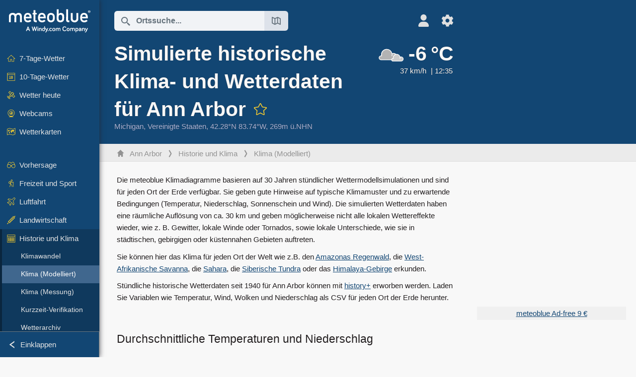

--- FILE ---
content_type: text/html; charset=UTF-8
request_url: https://www.meteoblue.com/de/wetter/historyclimate/climatemodelled/ann-arbor_vereinigte-staaten_4984247
body_size: 15548
content:


<!DOCTYPE html>
<html lang="de">

    
    <head prefix="og: http://ogp.me/ns# fb: http://opg.me/ns/fb# place: http://ogp.me/ns/place#">
    

<script>
window.dataLayer = window.dataLayer || [];

/* https://developers.google.com/tag-platform/tag-manager/datalayer */
dataLayer.push({
  'pagePath': '/weather/historyclimate/climatemodelled',
  'visitorType': 'visitor',
  'language': 'de'
});
// https://developers.google.com/tag-platform/gtagjs/configure
function gtag(){dataLayer.push(arguments)};

// Disabled, since it possibly breaks Google Analytics tracking - 2025-11-17
// gtag('consent', 'default', {
//     'ad_storage': 'denied',
//     'analytics_storage': 'denied',
//     'ad_user_data': 'denied',
//     'ad_personalization': 'denied',
//     'wait_for_update': 500,
// });
</script>
<!-- Google Tag Manager -->
<script>(function(w,d,s,l,i){w[l]=w[l]||[];w[l].push({'gtm.start':
new Date().getTime(),event:'gtm.js'});var f=d.getElementsByTagName(s)[0],
j=d.createElement(s),dl=l!='dataLayer'?'&l='+l:'';j.async=true;j.src=
'https://www.googletagmanager.com/gtm.js?id='+i+dl;f.parentNode.insertBefore(j,f);
})(window,document,'script','dataLayer','GTM-NCD5HRF');</script>
<!-- End Google Tag Manager -->
<script>
// foreach experienceImpressions
  dataLayer.push({"event": "experience_impression",
    "experiment_id": "mgb_locationSearchUrl",
    "variation_id": "https://locationsearch.meteoblue.com"
  });
</script>


    <meta http-equiv="X-UA-Compatible" content="IE=edge">
    <meta http-equiv="Content-Type" content="text/html;charset=UTF-8">
    
        <meta name="viewport" content="width=device-width, initial-scale=1.0">

            <meta name="description" content="Greifen Sie auf historische Wetterdaten für Ann Arbor zu. ✓ Klimadiagramme ✓ Stündliche Simulationen ✓ Hohe Auflösung">
    
    
    <link rel="stylesheet" type="text/css" href="https://static.meteoblue.com/build/website.744/styles/main.css" />
<link rel="stylesheet" type="text/css" href="https://static.meteoblue.com/build/website.744/styles/print.css" media="print" />

    
    <link rel="shortcut icon" href="/favicon.ico">

    
    <meta name="image" content="https://static.meteoblue.com/assets/images/logo/meteoblue_tile_large.png">


<meta property="og:title" content="Simulierte historische Klima- und Wetterdaten für Ann Arbor - meteoblue">
<meta property="og:type" content="website">
<meta property="og:image" content="https://static.meteoblue.com/assets/images/logo/meteoblue_tile_large.png">
<meta property="og:url" content="https://www.meteoblue.com/de/wetter/historyclimate/climatemodelled/ann-arbor_vereinigte-staaten_4984247">
<meta property="og:description"
      content="Greifen Sie auf historische Wetterdaten für Ann Arbor zu. ✓ Klimadiagramme ✓ Stündliche Simulationen ✓ Hohe Auflösung">
<meta property="og:site_name" content="meteoblue">
<meta property="og:locale" content="de_DE">
    <meta property="place:location:latitude" content="42.2776">
    <meta property="place:location:longitude" content="-83.7409">
    <meta property="place:location:altitude" content="269">


    <meta name="twitter:card" content="summary_large_image">
    <meta name="twitter:image" content="https://static.meteoblue.com/assets/images/logo/meteoblue_tile_large.png">
<meta name="twitter:site" content="@meteoblue">
<meta name="twitter:creator" content="@meteoblue">
<meta name="twitter:title"   content="Simulierte historische Klima- und Wetterdaten für Ann Arbor - meteoblue">
<meta name="twitter:description"
      content="Greifen Sie auf historische Wetterdaten für Ann Arbor zu. ✓ Klimadiagramme ✓ Stündliche Simulationen ✓ Hohe Auflösung">

<meta name="twitter:app:name:iphone" content="meteoblue">
<meta name="twitter:app:id:iphone" content="994459137">



    <link rel="alternate" hreflang="ar" href="https://www.meteoblue.com/ar/weather/historyclimate/climatemodelled/%d8%a2%d9%86-%d8%a2%d8%b1%d8%a8%d8%b1_%d8%a7%d9%84%d9%88%d9%84%d8%a7%d9%8a%d8%a7%d8%aa-%d8%a7%d9%84%d9%85%d8%aa%d8%ad%d8%af%d8%a9-%d8%a7%d9%84%d8%a3%d9%85%d8%b1%d9%8a%d9%83%d9%8a%d8%a9_4984247"/>
    <link rel="alternate" hreflang="bg" href="https://www.meteoblue.com/bg/%D0%B2%D1%80%D0%B5%D0%BC%D0%B5%D1%82%D0%BE/historyclimate/climatemodelled/%d0%90%d0%bd-%d0%90%d1%80%d0%b1%d1%8a%d1%80_%d0%a1%d0%90%d0%a9_4984247"/>
    <link rel="alternate" hreflang="cs" href="https://www.meteoblue.com/cs/po%C4%8Das%C3%AD/historyclimate/climatemodelled/ann-arbor_spojen%c3%a9-st%c3%a1ty-americk%c3%a9_4984247"/>
    <link rel="alternate" hreflang="de" href="https://www.meteoblue.com/de/wetter/historyclimate/climatemodelled/ann-arbor_vereinigte-staaten_4984247"/>
    <link rel="alternate" hreflang="el" href="https://www.meteoblue.com/el/%CE%BA%CE%B1%CE%B9%CF%81%CF%8C%CF%82/historyclimate/climatemodelled/%ce%91%ce%bd%ce%bd-%ce%86%cf%81%ce%bc%cf%80%ce%bf%cf%81_%ce%97%ce%a0%ce%91_4984247"/>
    <link rel="alternate" hreflang="en" href="https://www.meteoblue.com/en/weather/historyclimate/climatemodelled/ann-arbor_united-states_4984247"/>
    <link rel="alternate" hreflang="es" href="https://www.meteoblue.com/es/tiempo/historyclimate/climatemodelled/ann-arbor_estados-unidos_4984247"/>
    <link rel="alternate" hreflang="fr" href="https://www.meteoblue.com/fr/meteo/historyclimate/climatemodelled/ann-arbor_%c3%89tats-unis_4984247"/>
    <link rel="alternate" hreflang="hr" href="https://www.meteoblue.com/hr/weather/historyclimate/climatemodelled/ann-arbor_united-states_4984247"/>
    <link rel="alternate" hreflang="hu" href="https://www.meteoblue.com/hu/id%C5%91j%C3%A1r%C3%A1s/historyclimate/climatemodelled/ann-arbor_usa_4984247"/>
    <link rel="alternate" hreflang="it" href="https://www.meteoblue.com/it/tempo/historyclimate/climatemodelled/ann-arbor_stati-uniti_4984247"/>
    <link rel="alternate" hreflang="ka" href="https://www.meteoblue.com/ka/%E1%83%90%E1%83%9B%E1%83%98%E1%83%9C%E1%83%93%E1%83%98/historyclimate/climatemodelled/ann-arbor_%e1%83%90%e1%83%a8%e1%83%a8_4984247"/>
    <link rel="alternate" hreflang="nl" href="https://www.meteoblue.com/nl/weer/historyclimate/climatemodelled/ann-arbor_verenigde-staten_4984247"/>
    <link rel="alternate" hreflang="pl" href="https://www.meteoblue.com/pl/pogoda/historyclimate/climatemodelled/ann-arbor_stany-zjednoczone_4984247"/>
    <link rel="alternate" hreflang="pt" href="https://www.meteoblue.com/pt/tempo/historyclimate/climatemodelled/ann-arbor_eua_4984247"/>
    <link rel="alternate" hreflang="ro" href="https://www.meteoblue.com/ro/vreme/historyclimate/climatemodelled/ann-arbor_s.u.a._4984247"/>
    <link rel="alternate" hreflang="ru" href="https://www.meteoblue.com/ru/%D0%BF%D0%BE%D0%B3%D0%BE%D0%B4%D0%B0/historyclimate/climatemodelled/%d0%90%d0%bd%d0%bd-%d0%90%d1%80%d0%b1%d0%be%d1%80_%d0%a1%d0%a8%d0%90_4984247"/>
    <link rel="alternate" hreflang="sk" href="https://www.meteoblue.com/sk/po%C4%8Dasie/historyclimate/climatemodelled/ann-arbor_spojen%c3%a9-%c5%a1t%c3%a1ty-americk%c3%a9_4984247"/>
    <link rel="alternate" hreflang="sr" href="https://www.meteoblue.com/sr/vreme/historyclimate/climatemodelled/%d0%95%d0%bd-%d0%90%d1%80%d0%b1%d0%be%d1%80_%d0%a1%d1%98%d0%b5%d0%b4%d0%b8%d1%9a%d0%b5%d0%bd%d0%b5-%d0%94%d1%80%d0%b6%d0%b0%d0%b2%d0%b5_4984247"/>
    <link rel="alternate" hreflang="tr" href="https://www.meteoblue.com/tr/hava/historyclimate/climatemodelled/ann-arbor_abd_4984247"/>
    <link rel="alternate" hreflang="uk" href="https://www.meteoblue.com/uk/weather/historyclimate/climatemodelled/ann-arbor_united-states_4984247"/>

    
        <title>Simulierte historische Klima- und Wetterdaten für Ann Arbor - meteoblue</title>

            
        <script async src="https://securepubads.g.doubleclick.net/tag/js/gpt.js"></script>
    
            <script>
    window.googletag = window.googletag || {cmd: []};

    var width = window.innerWidth
    || document.documentElement.clientWidth
    || document.body.clientWidth;

    if (width > 600) {
     
        
        // Desktop ads
        var adSlot1, adSlot2;

        googletag.cmd.push(function () {
            var mapping1 = googletag.sizeMapping()
                .addSize([1200, 0], [300, 600], [300, 250], [160, 600], [120, 600], [240, 400], [250, 250], [200, 200], 'fluid')
                .addSize([968, 0], [728, 90], [468, 60], 'fluid')
                .addSize([840, 0], [468, 60], 'fluid')
                .addSize([728, 0], [728, 90], 'fluid')
                .addSize([600, 0], [468, 60], 'fluid')
                .build();
            var mapping2 = googletag.sizeMapping()
                .addSize([1200, 0], [300, 250], [250, 250], [200, 200], 'fluid')
                .build();
            var mapping3 = googletag.sizeMapping()
                .addSize([1200, 0], [728, 90], [468, 60], 'fluid')
                .addSize([968, 0], [728, 90], [468, 60], 'fluid')
                .addSize([840, 0], [468, 60], 'fluid')
                .addSize([728, 0], [728, 90], 'fluid')
                .addSize([600, 0], [468, 60], 'fluid')
                .build();

            adSlot1 = googletag.defineSlot('/12231147/mb_desktop_uppermost', ['fluid', [300, 600], [300, 250], [160, 600], [120, 600], [240, 400], [250, 250], [200, 200] [728, 90], [468, 60]], 'div-gpt-ad-1534153139004-0');
            adSlot1.setTargeting("refresh").setTargeting('pagecontent', ['weatherForecast']).setTargeting('pl', ['de']).addService(googletag.pubads()).defineSizeMapping(mapping1);

            if (width > 1200 ) {
                adSlot2 = googletag.defineSlot('/12231147/mb_desktop_second', ['fluid', [300, 250], [250, 250], [200, 200]], 'div-gpt-ad-1534153665280-0');
                adSlot2.setTargeting("refresh").setTargeting('pagecontent', ['weatherForecast']).setTargeting('pl', ['de']).addService(googletag.pubads()).defineSizeMapping(mapping2).setCollapseEmptyDiv(true);
            } 

            adSlot3 = googletag.defineSlot('/12231147/desktop_banner_3', ['fluid', [728, 90], [468, 60]], 'div-gpt-ad-1684325002857-0');
            adSlot3.setTargeting("refresh").setTargeting('pagecontent', ['weatherForecast']).setTargeting('pl', ['de']).addService(googletag.pubads()).defineSizeMapping(mapping3);

            googletag.pubads().addEventListener('slotRenderEnded', function (event) {
                if ('div-gpt-ad-1534153139004-0' === event.slot.getSlotElementId() && event.size !== null) {
                    document.getElementById('div-gpt-ad-1534153139004-0').setAttribute('style', 'height: ' + event.size[1] + 'px');
                }
            });

            var resizeOut = null;
            if ('function' === typeof (window.addEventListener)) {
                window.addEventListener('resize', function () {
                    if (null !== resizeOut) clearTimeout(resizeOut);
                    resizeOut = setTimeout(function () {
                        googletag.pubads().refresh([adSlot1, adSlot2]);
                    }, 1000);
                });
            }

            googletag.pubads().enableSingleRequest();
            googletag.enableServices();
        });
        } else {
        // Mobile interstitial and anchor
        var interstitialSlot, anchorSlot, adSlot1, adSlot2;

        var mb = mb || {};

        googletag.cmd.push(function () {
            interstitialSlot = googletag.defineOutOfPageSlot('/12231147/mobileWebInterstitial_2342', googletag.enums.OutOfPageFormat.INTERSTITIAL).setTargeting('pagecontent', ['weatherForecast']).setTargeting('pl', ['de']);
            anchorSlot = googletag.defineOutOfPageSlot('/12231147/mobileWeb_adaptiveBanner', googletag.enums.OutOfPageFormat.BOTTOM_ANCHOR).setTargeting('pagecontent', ['weatherForecast']).setTargeting('pl', ['de']);
            
            adSlot1 = googletag.defineSlot('/12231147/mb_mobileWEb_banner', ['fluid', [300, 100], [320, 50], [320, 100]], 'div-gpt-ad-1681307013248-0');
            adSlot1.setTargeting("refresh").setTargeting('pagecontent', ['weatherForecast']).setTargeting('pl', ['de']);
                                                                                                                
            adSlot2 = googletag.defineSlot('/12231147/mb_mobileWEb_banner2', [[300, 250], 'fluid', [300, 100], [320, 50], [320, 100]], 'div-gpt-ad-1681336466256-0');
            adSlot2.setTargeting("refresh").setTargeting('pagecontent', ['weatherForecast']).setTargeting('pl', ['de']);

            //this will show add on the top if this id is defined, if it is not it will show ad in the bottom as usual
            if(document.getElementById("display_mobile_ad_in_header")){
                if (adSlot1) {
                    adSlot1.addService(googletag.pubads());
                }
            }
            else{
                if (anchorSlot) {
                    anchorSlot.addService(googletag.pubads());
                    mb.anchorAd = true;
                    mb.refreshAnchorAd = function() {
                        googletag.cmd.push(function() {
                            googletag.pubads().refresh([anchorSlot]);
                        });
                    };
                }
            }

            // this show adslot2 everywhere it is definde in .vue template (usually included somewhere in the body)
            if (adSlot2) {
                adSlot2.addService(googletag.pubads());
            }

            if (interstitialSlot) {
                interstitialSlot.addService(googletag.pubads());

                googletag.pubads().addEventListener('slotOnload', function(event) {
                    if (interstitialSlot === event.slot) {
                        mb.interstitial = true
                    }
                });
            }

            googletag.pubads().enableSingleRequest();
            googletag.pubads().collapseEmptyDivs();
            googletag.enableServices();
        });
    }
</script>
<script>
    window.mb = window.mb || {};
    window.mb.advertisingShouldBeEnabled = true;
</script>
    
    
    <meta name="apple-itunes-app" content="app-id=994459137">

    
    <link rel="manifest" href="/de/index/manifest">

    <script>
        let deferredPrompt;

        window.addEventListener('beforeinstallprompt', (e) => {
            e.preventDefault();
            deferredPrompt = e;
            const banner = document.getElementById('app-download-banner');
            if (banner) banner.style.display = 'flex';
        });
    </script>
</head>

    <body class="                            ">
                    <!-- Google Tag Manager (noscript) -->
            <noscript><iframe src="https://www.googletagmanager.com/ns.html?id=GTM-NCD5HRF"
            height="0" width="0" style="display:none;visibility:hidden"></iframe></noscript>
            <!-- End Google Tag Manager (noscript) -->
                <script>
            window.locationSearchUrl = "https://locationsearch.meteoblue.com";
        </script>

        
            
    <div id="navigation_scroll_container" class="navigation-scroll-container">
        <nav id="main_navigation" class="main-navigation">
                            <a title="meteoblue" href="/de/wetter/vorhersage/woche" class="menu-logo" aria-label="Startseite"></a>
                        <ul class="nav" itemscope="itemscope" itemtype="http://schema.org/SiteNavigationElement"><li class=""><a href="/de/wetter/woche/ann-arbor_vereinigte-staaten_4984247" class="icon-7-day nav-icon" itemprop="url" title="7-Tage-Wetter"><span itemprop="name">7-Tage-Wetter</span></a></li><li class=""><a href="/de/wetter/10-tage/ann-arbor_vereinigte-staaten_4984247" class="icon-10-day nav-icon" itemprop="url" title="10-Tage-Wetter"><span itemprop="name">10-Tage-Wetter</span></a></li><li class=""><a href="/de/wetter/heute/ann-arbor_vereinigte-staaten_4984247" class="icon-current nav-icon" itemprop="url" title="Wetter heute"><span itemprop="name">Wetter heute</span></a></li><li class=""><a href="/de/wetter/webcams/ann-arbor_vereinigte-staaten_4984247" class="icon-webcam nav-icon" itemprop="url" title="Webcams"><span itemprop="name">Webcams</span></a></li><li class=" section-end"><a href="/de/wetter/maps/ann-arbor_vereinigte-staaten_4984247" class="icon-weather-maps nav-icon" itemprop="url" title="Wetterkarten"><span itemprop="name">Wetterkarten</span></a></li><li class=" extendable"><a href="#" class="icon-forecast nav-icon" itemprop="url" target=""><span itemprop="name">Vorhersage</span></a><ul><li class=""><a href="javascript:void(0)" itemprop="url" data-url="/de/wetter/vorhersage/meteogramweb/ann-arbor_vereinigte-staaten_4984247"><span itemprop="name">Meteogramme</span></a></li><li class=""><a href="javascript:void(0)" itemprop="url" data-url="/de/wetter/vorhersage/multimodel/ann-arbor_vereinigte-staaten_4984247"><span itemprop="name">MultiModel</span></a></li><li class=""><a href="javascript:void(0)" itemprop="url" data-url="/de/wetter/vorhersage/multimodelensemble/ann-arbor_vereinigte-staaten_4984247"><span itemprop="name">MultiModel-Ensemble</span></a></li><li class=""><a href="javascript:void(0)" itemprop="url" data-url="/de/wetter/vorhersage/seasonaloutlook/ann-arbor_vereinigte-staaten_4984247"><span itemprop="name">Saisonale Vorhersage</span></a></li><li class=""><a href="/de/wetter/warnings/index/ann-arbor_vereinigte-staaten_4984247" itemprop="url"><span itemprop="name">Wetterwarnungen</span></a></li></ul></li><li class=" extendable"><a href="#" class="icon-outdoor-sports nav-icon" itemprop="url" target=""><span itemprop="name">Freizeit und Sport</span></a><ul><li class=""><a href="javascript:void(0)" itemprop="url" data-url="/de/wetter/outdoorsports/where2go/ann-arbor_vereinigte-staaten_4984247"><span itemprop="name">where2go</span></a></li><li class=""><a href="javascript:void(0)" itemprop="url" data-url="/de/wetter/outdoorsports/snow/ann-arbor_vereinigte-staaten_4984247"><span itemprop="name">Schnee</span></a></li><li class=""><a href="javascript:void(0)" itemprop="url" data-url="/de/wetter/outdoorsports/seasurf/ann-arbor_vereinigte-staaten_4984247"><span itemprop="name">Meer und Surfen</span></a></li><li class=""><a href="/de/wetter/outdoorsports/seeing/ann-arbor_vereinigte-staaten_4984247" itemprop="url"><span itemprop="name">Astronomy Seeing</span></a></li><li class=""><a href="/de/wetter/outdoorsports/airquality/ann-arbor_vereinigte-staaten_4984247" itemprop="url"><span itemprop="name">Luftqualität und Pollen</span></a></li></ul></li><li class=" extendable"><a href="#" class="icon-aviation nav-icon" itemprop="url" target=""><span itemprop="name">Luftfahrt</span></a><ul><li class=""><a href="javascript:void(0)" itemprop="url" data-url="/de/wetter/aviation/air/ann-arbor_vereinigte-staaten_4984247"><span itemprop="name">AIR</span></a></li><li class=""><a href="javascript:void(0)" itemprop="url" data-url="/de/wetter/aviation/thermal/ann-arbor_vereinigte-staaten_4984247"><span itemprop="name">Thermik</span></a></li><li class=""><a href="javascript:void(0)" itemprop="url" data-url="/de/wetter/aviation/trajectories/ann-arbor_vereinigte-staaten_4984247"><span itemprop="name">Trajektorien</span></a></li><li class=""><a href="javascript:void(0)" itemprop="url" data-url="/de/wetter/aviation/crosssection/ann-arbor_vereinigte-staaten_4984247"><span itemprop="name">Cross-section</span></a></li><li class=""><a href="javascript:void(0)" itemprop="url" data-url="/de/wetter/aviation/stuve/ann-arbor_vereinigte-staaten_4984247"><span itemprop="name">Stueve &amp; Sounding</span></a></li><li class=""><a href="/de/wetter/maps/index/ann-arbor_vereinigte-staaten_4984247#map=metar~metarflightcondition~none~none~none" itemprop="url"><span itemprop="name">METAR &amp; TAF</span></a></li></ul></li><li class=" extendable"><a href="#" class="icon-agriculture nav-icon" itemprop="url" target=""><span itemprop="name">Landwirtschaft</span></a><ul><li class=""><a href="javascript:void(0)" itemprop="url" data-url="/de/wetter/agriculture/meteogramagro/ann-arbor_vereinigte-staaten_4984247"><span itemprop="name">Meteogramm AGRO</span></a></li><li class=""><a href="javascript:void(0)" itemprop="url" data-url="/de/wetter/agriculture/sowing/ann-arbor_vereinigte-staaten_4984247"><span itemprop="name">Saatfenster</span></a></li><li class=""><a href="javascript:void(0)" itemprop="url" data-url="/de/wetter/agriculture/spraying/ann-arbor_vereinigte-staaten_4984247"><span itemprop="name">Spritzfenster</span></a></li><li class=""><a href="javascript:void(0)" itemprop="url" data-url="/de/wetter/agriculture/soiltrafficability/ann-arbor_vereinigte-staaten_4984247"><span itemprop="name">Bodenbefahrbarkeit</span></a></li></ul></li><li class=" section-end extendable extend"><a href="/de/wetter/historyclimate/climatemodelled/ann-arbor_vereinigte-staaten_4984247" class="icon-history-climate nav-icon" itemprop="url"><span itemprop="name">Historie und Klima</span></a><ul><li class=""><a href="javascript:void(0)" itemprop="url" data-url="/de/climate-change/ann-arbor_vereinigte-staaten_4984247"><span itemprop="name">Klimawandel</span></a></li><li class="active"><a href="/de/wetter/historyclimate/climatemodelled/ann-arbor_vereinigte-staaten_4984247" itemprop="url"><span itemprop="name">Klima (Modelliert)</span></a></li><li class=""><a href="javascript:void(0)" itemprop="url" data-url="/de/wetter/historyclimate/climateobserved/ann-arbor_vereinigte-staaten_4984247"><span itemprop="name">Klima (Messung)</span></a></li><li class=""><a href="javascript:void(0)" itemprop="url" data-url="/de/wetter/historyclimate/verificationshort/ann-arbor_vereinigte-staaten_4984247"><span itemprop="name">Kurzzeit-Verifikation</span></a></li><li class=""><a href="/de/wetter/historyclimate/weatherarchive/ann-arbor_vereinigte-staaten_4984247" itemprop="url"><span itemprop="name">Wetterarchiv</span></a></li><li class=""><a href="javascript:void(0)" itemprop="url" data-url="/de/wetter/historyclimate/climatecomparison/ann-arbor_vereinigte-staaten_4984247"><span itemprop="name">Klima-Vergleich</span></a></li></ul></li><li class=" extendable"><a href="/de/pointplus" class="icon-products nav-icon" itemprop="url"><span itemprop="name">Produkte</span></a><ul><li class=""><a rel="noreferrer" href="https://content.meteoblue.com/de/" itemprop="url" target="_blank"><span class="external-positive glyph" itemprop="name">&nbsp;Überblick</span></a></li><li class=""><a rel="noreferrer" href="https://content.meteoblue.com/de/business-solutions/weather-apis" itemprop="url" target="_blank"><span class="external-positive glyph" itemprop="name">&nbsp;Wetter API</span></a></li><li class=""><a href="/de/ad-free" itemprop="url"><span itemprop="name">Ad-free</span></a></li><li class=""><a href="/de/pointplus" itemprop="url"><span itemprop="name">point+</span></a></li><li class=""><a href="/de/historyplus" itemprop="url"><span itemprop="name">history+</span></a></li><li class=""><a href="/de/climateplus" itemprop="url"><span itemprop="name">climate+</span></a></li><li class=""><a href="/de/products/cityclimate" itemprop="url"><span itemprop="name">Städtische Wärmekarten</span></a></li><li class=""><a rel="noreferrer" href="https://play.google.com/store/apps/details?id=com.meteoblue.droid&amp;utm_source=Website&amp;utm_campaign=Permanent" itemprop="url" target="_blank"><span class="external-positive glyph" itemprop="name">&nbsp;Android App</span></a></li><li class=""><a rel="noreferrer" href="https://itunes.apple.com/app/meteoblue/id994459137" itemprop="url" target="_blank"><span class="external-positive glyph" itemprop="name">&nbsp;App iPhone</span></a></li></ul></li><li class=" extendable"><a href="#" class="icon-widget nav-icon" itemprop="url" target=""><span itemprop="name">Widgets</span></a><ul><li class=""><a href="javascript:void(0)" itemprop="url" data-url="/de/wetter/widget/setupmap/ann-arbor_vereinigte-staaten_4984247"><span itemprop="name">Wetterkarten Widget</span></a></li><li class=""><a href="javascript:void(0)" itemprop="url" data-url="/de/wetter/widget/setupheatmap/ann-arbor_vereinigte-staaten_4984247"><span itemprop="name">Widget Urbane Karten</span></a></li><li class=""><a href="javascript:void(0)" itemprop="url" data-url="/de/wetter/widget/setupthree/ann-arbor_vereinigte-staaten_4984247"><span itemprop="name">Wetter Widget 3h</span></a></li><li class=""><a href="javascript:void(0)" itemprop="url" data-url="/de/wetter/widget/setupday/ann-arbor_vereinigte-staaten_4984247"><span itemprop="name">Wetter Widget Tag</span></a></li><li class=""><a href="javascript:void(0)" itemprop="url" data-url="/de/wetter/widget/setupseeing/ann-arbor_vereinigte-staaten_4984247"><span itemprop="name">Astronomy Widget</span></a></li><li class=""><a href="javascript:void(0)" itemprop="url" data-url="/de/wetter/widget/setupmeteogram/ann-arbor_vereinigte-staaten_4984247"><span itemprop="name">Meteogramm Widget</span></a></li><li class=""><a href="/de/wetter/meteotv/overview/ann-arbor_vereinigte-staaten_4984247" class="meteotv nav-icon" itemprop="url" title="meteoTV"><span itemprop="name">meteoTV</span></a></li></ul></li><li class=" section-end extendable"><a href="/de/blog/article/news" class="icon-news nav-icon" itemprop="url"><span itemprop="name">Neuigkeiten</span></a><ul><li class=""><a href="/de/blog/article/news" itemprop="url"><span itemprop="name">Neuigkeiten</span></a></li><li class=""><a href="/de/blog/article/weathernews" itemprop="url"><span itemprop="name">Wetternews</span></a></li></ul></li></ul>            <ul class="nav collapse-button">
                <li id="button_collapse" class="button-collapse glyph" title="Einklappen">Einklappen</li>
                <li id="button_expand" class="button-expand glyph" title="Erweitern"></li>
            </ul>
        </nav>
    </div>

    
    
    <script>
        try{
            if( window.localStorage !== undefined && window.localStorage !== null){
                const navigationJson = localStorage.getItem('navigation');
                if (navigationJson !== null && navigationJson !== undefined) {
                    const navigationSettings = JSON.parse(navigationJson);
                    if (navigationSettings.collapsed) {
                        document.body.classList.add("nav-collapsed");
                    }
                }
            }
        } catch (err){
            console.error(err);
        }
    </script>

        
                    <div class="page-header  ">
        
    <div id="app-download-banner" class="app-download-banner">
        <span class="glyph close" onclick="document.getElementById('app-download-banner').style.display = 'none'"></span>
        <div>Laden Sie die meteoblue-App herunter</div>
        <button class="btn" id="install-app-button" onclick="deferredPrompt.prompt()">
            Herunterladen        </button>
    </div>
    <script>
        if (deferredPrompt !== undefined) {
            document.getElementById('app-download-banner').style.display = 'flex';
        }
    </script>

    
    <div class="intro">
        <div class="topnav">
            <div class="wrapper ">
                <div class="header-top">
                                            <div class="menu-mobile-container">
                            <a class="menu-mobile-trigger" href="#" aria-label="Menü">
                                <span class="fasvg-36 fa-bars"></span>
                            </a>
                            <div id="menu_mobile" class="menu-mobile">
                                <a href="/de/wetter/vorhersage/woche" class="menu-logo " aria-label="Startseite"></a>
                                <div class="menu-mobile-trigger close-menu-mobile">
                                    <span class="close-drawer">×</span>
                                </div>
                            </div>
                        </div>
                    
                                            <div class="location-box">
                            <div class="location-selection primary">
                                <div id="location_search" class="location-search">
                                    <form id="locationform" class="locationform" method="get"
                                        action="/de/wetter/search/index">
                                        <input id="gls"
                                            class="searchtext"
                                            type="text"
                                            value=""
                                            data-mbdescription="Ortssuche"                                            data-mbautoset="1"
                                            data-role="query"
                                            name="query"
                                            autocomplete="off"
                                            tabindex="0"
                                            placeholder="Ortssuche..."                                            onclick="if(this.value == 'Ortssuche...') {this.value=''}">
                                        </input>
                                        <label for="gls">Ortssuche</label>                                        
                                        <button type="submit" aria-label="Absenden">
                                        </button>
                                        <button id="gls_map" class="location-map" href="#" aria-label="Karte öffnen"> 
                                            <span class="fasvg-18 fa-map-search"></span>
                                        </button>
                                        <button id="gps" class="location-gps" href="#" aria-label="In der Nähe"> 
                                            <span class="fasvg-18 fa-location-search"></span>
                                        </button>
                                        <div class="results"></div>
                                    </form>
                                </div>
                            </div>
                        </div>
                    
                    <div class="additional-settings narrow">
                        <div id="user" class="button settings2">
                                                            <div class="inner">
                                    <a href="/de/user/login/index" aria-label="Profil">
                                        <span class="fasvg-25 fa-user-light"></span>
                                    </a>
                                </div>
                                                    </div>


                        <div id="settings" class="button settings">
                            <div class="inner">
                                <a href="#" aria-label="Einstellungen">
                                    <span class="fasvg-25 fa-cog"></span>
                                </a>
                            </div>

                            <div class="matches" style="display: none;">
                                
                                <h2>Sprache</h2>
                                <ul class="matches-group wide">
                                                                            <li style="direction: rtl;">
                                                                                        <a hreflang="ar"  href="https://www.meteoblue.com/ar/weather/historyclimate/climatemodelled/%d8%a2%d9%86-%d8%a2%d8%b1%d8%a8%d8%b1_%d8%a7%d9%84%d9%88%d9%84%d8%a7%d9%8a%d8%a7%d8%aa-%d8%a7%d9%84%d9%85%d8%aa%d8%ad%d8%af%d8%a9-%d8%a7%d9%84%d8%a3%d9%85%d8%b1%d9%8a%d9%83%d9%8a%d8%a9_4984247">عربي</a>

                                        </li>
                                                                            <li>
                                                                                        <a hreflang="bg"  href="https://www.meteoblue.com/bg/%D0%B2%D1%80%D0%B5%D0%BC%D0%B5%D1%82%D0%BE/historyclimate/climatemodelled/%d0%90%d0%bd-%d0%90%d1%80%d0%b1%d1%8a%d1%80_%d0%a1%d0%90%d0%a9_4984247">Български</a>

                                        </li>
                                                                            <li>
                                                                                        <a hreflang="cs"  href="https://www.meteoblue.com/cs/po%C4%8Das%C3%AD/historyclimate/climatemodelled/ann-arbor_spojen%c3%a9-st%c3%a1ty-americk%c3%a9_4984247">Čeština</a>

                                        </li>
                                                                            <li class="selected">
                                                                                        <a hreflang="de"  href="https://www.meteoblue.com/de/wetter/historyclimate/climatemodelled/ann-arbor_vereinigte-staaten_4984247">Deutsch</a>

                                        </li>
                                                                            <li>
                                                                                        <a hreflang="el"  href="https://www.meteoblue.com/el/%CE%BA%CE%B1%CE%B9%CF%81%CF%8C%CF%82/historyclimate/climatemodelled/%ce%91%ce%bd%ce%bd-%ce%86%cf%81%ce%bc%cf%80%ce%bf%cf%81_%ce%97%ce%a0%ce%91_4984247">Ελληνικά</a>

                                        </li>
                                                                            <li>
                                                                                        <a hreflang="en"  href="https://www.meteoblue.com/en/weather/historyclimate/climatemodelled/ann-arbor_united-states_4984247">English</a>

                                        </li>
                                                                            <li>
                                                                                        <a hreflang="es"  href="https://www.meteoblue.com/es/tiempo/historyclimate/climatemodelled/ann-arbor_estados-unidos_4984247">Español</a>

                                        </li>
                                                                            <li>
                                                                                        <a hreflang="fr"  href="https://www.meteoblue.com/fr/meteo/historyclimate/climatemodelled/ann-arbor_%c3%89tats-unis_4984247">Français</a>

                                        </li>
                                                                            <li>
                                                                                        <a hreflang="hr"  href="https://www.meteoblue.com/hr/weather/historyclimate/climatemodelled/ann-arbor_united-states_4984247">Hrvatski</a>

                                        </li>
                                                                            <li>
                                                                                        <a hreflang="hu"  href="https://www.meteoblue.com/hu/id%C5%91j%C3%A1r%C3%A1s/historyclimate/climatemodelled/ann-arbor_usa_4984247">Magyar</a>

                                        </li>
                                                                            <li>
                                                                                        <a hreflang="it"  href="https://www.meteoblue.com/it/tempo/historyclimate/climatemodelled/ann-arbor_stati-uniti_4984247">Italiano</a>

                                        </li>
                                                                            <li>
                                                                                        <a hreflang="ka"  href="https://www.meteoblue.com/ka/%E1%83%90%E1%83%9B%E1%83%98%E1%83%9C%E1%83%93%E1%83%98/historyclimate/climatemodelled/ann-arbor_%e1%83%90%e1%83%a8%e1%83%a8_4984247">ქართული ენა</a>

                                        </li>
                                                                            <li>
                                                                                        <a hreflang="nl"  href="https://www.meteoblue.com/nl/weer/historyclimate/climatemodelled/ann-arbor_verenigde-staten_4984247">Nederlands</a>

                                        </li>
                                                                            <li>
                                                                                        <a hreflang="pl"  href="https://www.meteoblue.com/pl/pogoda/historyclimate/climatemodelled/ann-arbor_stany-zjednoczone_4984247">Polski</a>

                                        </li>
                                                                            <li>
                                                                                        <a hreflang="pt"  href="https://www.meteoblue.com/pt/tempo/historyclimate/climatemodelled/ann-arbor_eua_4984247">Português</a>

                                        </li>
                                                                            <li>
                                                                                        <a hreflang="ro"  href="https://www.meteoblue.com/ro/vreme/historyclimate/climatemodelled/ann-arbor_s.u.a._4984247">Română</a>

                                        </li>
                                                                            <li>
                                                                                        <a hreflang="ru"  href="https://www.meteoblue.com/ru/%D0%BF%D0%BE%D0%B3%D0%BE%D0%B4%D0%B0/historyclimate/climatemodelled/%d0%90%d0%bd%d0%bd-%d0%90%d1%80%d0%b1%d0%be%d1%80_%d0%a1%d0%a8%d0%90_4984247">Pусский</a>

                                        </li>
                                                                            <li>
                                                                                        <a hreflang="sk"  href="https://www.meteoblue.com/sk/po%C4%8Dasie/historyclimate/climatemodelled/ann-arbor_spojen%c3%a9-%c5%a1t%c3%a1ty-americk%c3%a9_4984247">Slovenský</a>

                                        </li>
                                                                            <li>
                                                                                        <a hreflang="sr"  href="https://www.meteoblue.com/sr/vreme/historyclimate/climatemodelled/%d0%95%d0%bd-%d0%90%d1%80%d0%b1%d0%be%d1%80_%d0%a1%d1%98%d0%b5%d0%b4%d0%b8%d1%9a%d0%b5%d0%bd%d0%b5-%d0%94%d1%80%d0%b6%d0%b0%d0%b2%d0%b5_4984247">Srpski</a>

                                        </li>
                                                                            <li>
                                                                                        <a hreflang="tr"  href="https://www.meteoblue.com/tr/hava/historyclimate/climatemodelled/ann-arbor_abd_4984247">Türkçe</a>

                                        </li>
                                                                            <li>
                                                                                        <a hreflang="uk"  href="https://www.meteoblue.com/uk/weather/historyclimate/climatemodelled/ann-arbor_united-states_4984247">Українська</a>

                                        </li>
                                                                    </ul>
                                
                                <h2>Temperatur</h2>
                                <ul class="matches-group">
                                                                            <li class="selected">
                                            <a href="https://www.meteoblue.com/de/wetter/historyclimate/climatemodelled/ann-arbor_vereinigte-staaten_4984247" class="unit" data-type="temp"
                                            data-unit="CELSIUS">°C</a>
                                        </li>
                                                                            <li>
                                            <a href="https://www.meteoblue.com/de/wetter/historyclimate/climatemodelled/ann-arbor_vereinigte-staaten_4984247" class="unit" data-type="temp"
                                            data-unit="FAHRENHEIT">°F</a>
                                        </li>
                                                                    </ul>
                                
                                <h2>Windgeschwindigkeit</h2>
                                <ul class="matches-group">
                                                                            <li>
                                            <a href="https://www.meteoblue.com/de/wetter/historyclimate/climatemodelled/ann-arbor_vereinigte-staaten_4984247" class="unit" data-type="speed"
                                            data-unit="BEAUFORT">bft</a>
                                        </li>
                                                                            <li class="selected">
                                            <a href="https://www.meteoblue.com/de/wetter/historyclimate/climatemodelled/ann-arbor_vereinigte-staaten_4984247" class="unit" data-type="speed"
                                            data-unit="KILOMETER_PER_HOUR">km/h</a>
                                        </li>
                                                                            <li>
                                            <a href="https://www.meteoblue.com/de/wetter/historyclimate/climatemodelled/ann-arbor_vereinigte-staaten_4984247" class="unit" data-type="speed"
                                            data-unit="METER_PER_SECOND">m/s</a>
                                        </li>
                                                                            <li>
                                            <a href="https://www.meteoblue.com/de/wetter/historyclimate/climatemodelled/ann-arbor_vereinigte-staaten_4984247" class="unit" data-type="speed"
                                            data-unit="MILE_PER_HOUR">mph</a>
                                        </li>
                                                                            <li>
                                            <a href="https://www.meteoblue.com/de/wetter/historyclimate/climatemodelled/ann-arbor_vereinigte-staaten_4984247" class="unit" data-type="speed"
                                            data-unit="KNOT">kn</a>
                                        </li>
                                                                    </ul>
                                
                                <h2>Niederschlag</h2>
                                <ul class="matches-group">
                                                                            <li class="selected">
                                            <a href="https://www.meteoblue.com/de/wetter/historyclimate/climatemodelled/ann-arbor_vereinigte-staaten_4984247" class="unit" data-type="precip"
                                            data-unit="MILLIMETER">mm</a>
                                        </li>
                                                                            <li>
                                            <a href="https://www.meteoblue.com/de/wetter/historyclimate/climatemodelled/ann-arbor_vereinigte-staaten_4984247" class="unit" data-type="precip"
                                            data-unit="INCH">in</a>
                                        </li>
                                                                    </ul>
                                <h2>Darkmode</h2>
                                <ul class="matches-group"> 
                                    <input class="switch darkmode-switch" role="switch" type="checkbox" data-cy="switchDarkmode" >
                                </ul>
                            </div>
                        </div>
                    </div>
                </div>

                <div class="print" style="display: none">
                    <img loading="lazy" class="logo" src="https://static.meteoblue.com/assets/images/logo/meteoblue_logo_v2.0.svg"
                        alt="meteoblue-logo">
                    <div class="qr-code"></div>
                </div>
            </div>
        </div>
    </div>

    
            <div class="header-lower">
            <header>
                <div id="header" class="header" itemscope itemtype="http://schema.org/Place">
                    <div class="wrapper  current-wrapper">
                        <div class="current-heading" itemscope itemtype="http://schema.org/City">
                            <h1 itemprop="name"
                                content="Ann Arbor"
                                class="main-heading">Simulierte historische Klima- und Wetterdaten für Ann Arbor                                                                                                            <div id="add_fav" class="add-fav">
                                            <a name="favourites_add" title="Zu Favoriten hinzufügen" class="add-fav-signup" href="/de/user/login/index" aria-label="Zu Favoriten hinzufügen">
                                                <span class="fasvg-28 fa-star"></span>
                                            </a>
                                        </div>
                                                                                                </h1>

                            <div class="location-description  location-text ">
            <span itemscope itemtype="http://schema.org/AdministrativeArea">
                        <span class="admin" itemprop="name">
                <a href=/de/region/wetter/satellit/michigan_vereinigte-staaten_5001836                    rel="nofollow" 
                >
                    Michigan                </a>
            </span>,&nbsp;
        </span>
    
            <span class="country" itemprop="containedInPlace" itemscope itemtype="http://schema.org/Country">
            <span itemprop="name">
                <a href=/de/country/wetter/satellit/vereinigte-staaten_vereinigte-staaten_6252001                    rel="nofollow" 
                >
                    Vereinigte Staaten                </a>
            </span>,&nbsp;
        </span>
    
    <span itemprop="geo" itemscope itemtype="http://schema.org/GeoCoordinates">
        <span class="coords">42.28°N 83.74°W,&nbsp;</span>
        <meta itemprop="latitude" content="42.28"/>
        <meta itemprop="longitude" content="-83.74"/>

                    269m ü.NHN            <meta itemprop="elevation" content="269"/>
            </span>

    </div>


                        </div>

                        
                                                    <a  class="current-weather narrow"
                                href="/de/wetter/vorhersage/aktuell/ann-arbor_vereinigte-staaten_4984247"
                                aria-label="Aktuelles Wetter">
                                <div class="current-picto-and-temp">
                                    <span class="current-picto">
                                                                                                                        <img
                                            src="https://static.meteoblue.com/assets/images/picto/22_day.svg"
                                            title="Bedeckt"
                                        />
                                    </span>
                                    <div class="h1 current-temp">
                                        -6&thinsp;°C                                    </div>
                                </div>
                                <div class="current-description ">
                                                                            <span style="margin-right: 5px">37  km/h</span>
                                                                        <span >12:35   </span> 
                                </div>
                            </a>
                                            </div>
                </div>
            </header>
        </div>
    
            <div class="breadcrumb-outer">
            <div class="wrapper ">
                                 <ol class="breadcrumbs" itemscope="itemscope" itemtype="http://schema.org/BreadcrumbList"><li itemprop="itemListElement" itemscope="itemscope" itemtype="http://schema.org/ListItem"><a href="/de/wetter/woche/ann-arbor_vereinigte-staaten_4984247" class="home" itemprop="item"><span itemprop="name">Ann Arbor</span></a><meta itemprop="position" content="1"></meta></li><li itemprop="itemListElement" itemscope="itemscope" itemtype="http://schema.org/ListItem"><a href="/de/wetter/historyclimate/climatemodelled/ann-arbor_vereinigte-staaten_4984247" class="icon-history-climate nav-icon" itemprop="item"><span itemprop="name">Historie und Klima</span></a><meta itemprop="position" content="2"></meta></li><li itemprop="itemListElement" itemscope="itemscope" itemtype="http://schema.org/ListItem"><a href="/de/wetter/historyclimate/climatemodelled/ann-arbor_vereinigte-staaten_4984247" itemprop="item"><span itemprop="name">Klima (Modelliert)</span></a><meta itemprop="position" content="3"></meta></li></ol>                            </div>
        </div>
        
</div>
    
<!-- MOBILE AD  -->


        
            <div class="wrapper-sda">
        <div class="ad1-box">
            <div id="div-gpt-ad-1534153139004-0" class="adsbygoogle ad1"></div>
            <a class="ad1-disable" href="/de/ad-free">
            meteoblue Ad-free 9 €
    </a>
        </div>
    </div>

        
<div id="wrapper-main" class="wrapper-main">

    <div class="wrapper ">
                    
                            <div id="fixity"
     class="fixity">
            <!-- /12231147/mb_desktop_second -->
        <div id="div-gpt-ad-1534153665280-0" class="adsbygoogle ad2">
        </div>
    
    </div>
            
            <main class="main">
                <div class="grid">
                    
<div class="col-12">
    <p>
        Die meteoblue Klimadiagramme basieren auf 30 Jahren stündlicher Wettermodellsimulationen und sind für jeden Ort der Erde verfügbar. Sie geben gute Hinweise auf typische Klimamuster und zu erwartende Bedingungen (Temperatur, Niederschlag, Sonnenschein und Wind). Die simulierten Wetterdaten haben eine räumliche Auflösung von ca. 30 km und geben möglicherweise nicht alle lokalen Wettereffekte wieder, wie z. B. Gewitter, lokale Winde oder Tornados, sowie lokale Unterschiede, wie sie in städtischen, gebirgigen oder küstennahen Gebieten auftreten.    </p>
    <p>Sie können hier das Klima für jeden Ort der Welt wie z.B. den <a href="/de/wetter/historyclimate/climatemodelled/manaus_brasilien_3663517">Amazonas Regenwald</a>, die <a href="/de/wetter/historyclimate/climatemodelled/ouagadougou_burkina-faso_2357048">West-Afrikanische Savanna</a>, die <a href="/de/wetter/historyclimate/climatemodelled/tamanrasset_algerien_2478216">Sahara</a>, die <a href="/de/wetter/historyclimate/climatemodelled/norilsk_russland_1497337">Siberische Tundra</a> oder das <a href="/de/wetter/historyclimate/climatemodelled/kathmandu_nepal_1283240">Himalaya-Gebirge</a> erkunden.</p>
    <p>
        Stündliche historische Wetterdaten seit 1940 für Ann Arbor können mit <a href="/de/historyplus">history+</a> erworben werden. Laden Sie Variablen wie Temperatur, Wind, Wolken und Niederschlag als CSV für jeden Ort der Erde herunter.    </p>
</div>

<div class="col-12">
    <h3>Durchschnittliche Temperaturen und Niederschlag</h3>
    <div class="bloo"><div
            class="highcharts"
            id="blooimage"
            
            
            data-url="//my.meteoblue.com/images/climate_model/temp_precip?temperature_units=C&amp;windspeed_units=kmh&amp;precipitation_units=mm&amp;darkmode=false&amp;iso2=us&amp;lat=42.2776&amp;lon=-83.7409&amp;asl=269&amp;tz=America%2FDetroit&amp;apikey=n4UGDLso3gE6m2YI&amp;lang=de&amp;location_name=Ann+Arbor&amp;format=highcharts&amp;domain=era5t&amp;years_start=1996&amp;years_end=2026&amp;ts=1769106102&amp;sig=b50c8969fa0c8723cb17c24fc5777119"
            style="width: 100%; height: 400px; position: relative; margin: 0 auto"
        >
            <div class="loading"></div>
        </div></div>
    <p>
        Das "durchschnittliche Tagesmaximum" (durchgezogene rote Linie) zeigt die maximale Temperatur eines durchschnittlichen Tages für Ann Arbor. Ebenso zeigt das "durchschnittliche Tagesminimum" (durchgezogene blaue Linie) die minimale Temperatur eines durchschnittlichen Tages. Heiße Tage und kalte Nächte (gestrichelte rote und blaue Linie) zeigen den Durchschnitt des jeweils heißesten bzw. kältesten Tag eines jeden Monats über 30 Jahre. Die Windgeschwindigkeit wird standardmäßig nicht angezeigt, kann aber unterhalb der Grafik aktiviert werden.    </p>

    <p>Das Niederschlagsdiagramm ist nützlich um saisonale Effekte wie z.B. <a href="/de/wetter/historyclimate/climatemodelled/panaji_indien_1260607">Monsun Klima in Indien</a> oder <a href="/de/wetter/historyclimate/climatemodelled/windhoek_namibia_3352136">Regenzeit in Afrika</a> planen zu können. Monatliche Niederschlagssummen über 150mm gelten als nass, monatliche Niederschlagssummen unter 30mm gelten als trocken. Hinweis: Simulierte Niederschlagssummen in tropischen Regionen und komplexem Gelände sind tendenziell niedriger als lokale Messungen.    </p>
</div>

<div class="col-12">
    <h3>Wolken-, Sonne- und Niederschlags-Tage</h3>
    <div class="bloo"><div
            class="highcharts"
            id="blooimage"
            
            
            data-url="//my.meteoblue.com/images/climate_model/cloud_coverage?temperature_units=C&amp;windspeed_units=kmh&amp;precipitation_units=mm&amp;darkmode=false&amp;iso2=us&amp;lat=42.2776&amp;lon=-83.7409&amp;asl=269&amp;tz=America%2FDetroit&amp;apikey=n4UGDLso3gE6m2YI&amp;lang=de&amp;location_name=Ann+Arbor&amp;format=highcharts&amp;domain=era5t&amp;years_start=1996&amp;years_end=2026&amp;ts=1769106102&amp;sig=1f1dc75d662ed783a1927dbcad0375a9"
            style="width: 100%; height: 400px; position: relative; margin: 0 auto"
        >
            <div class="loading"></div>
        </div></div>
    <p>Diese Grafik zeigt die Anzahl der Tage mit Sonnenschein, teilweiser Bewölkung, Bedeckung und Niederschlag. Tage mit weniger als 20% Bewölkung werden als Sonnen-Tage eingestuft. Tage mit 20-80% Bewölkung als teilweise bewölkt und Tage mit mehr als 80% bedeckt. Während <a href="/de/wetter/historyclimate/climatemodelled/reykjav%c3%adk_island_3413829">Reykjavík auf Island</a> überwiegend bedeckte Tage aufweist, ist <a href="/de/wetter/historyclimate/climatemodelled/sossusvlei_namibia_3353011">Sossusvlei in der Wüste Namibias</a> einer der sonnigsten Orte der Welt.</p>
    <p>Hinweis: Die Anzahl der Niederschlags-Tage in tropischen Klimazonen wie Malaysia oder Indonesien können um einen Faktor von bis zu 2 überschätzt werden.</p>

</div>

<div class="col-12">
    <h3>Maximale Temperaturen</h3>
    <div class="bloo"><div
            class="highcharts"
            id="blooimage"
            
            
            data-url="//my.meteoblue.com/images/climate_model/max_temperatures?temperature_units=C&amp;windspeed_units=kmh&amp;precipitation_units=mm&amp;darkmode=false&amp;iso2=us&amp;lat=42.2776&amp;lon=-83.7409&amp;asl=269&amp;tz=America%2FDetroit&amp;apikey=n4UGDLso3gE6m2YI&amp;lang=de&amp;location_name=Ann+Arbor&amp;format=highcharts&amp;domain=era5t&amp;years_start=1996&amp;years_end=2026&amp;ts=1769106102&amp;sig=206b9cd7162f60a8dce2fba5cd3e18f6"
            style="width: 100%; height: 400px; position: relative; margin: 0 auto"
        >
            <div class="loading"></div>
        </div></div>
    <p>Das Klima Diagramm "Maximale Temperaturen" für Ann Arbor zeigt, an wie vielen Tagen im Monat eine bestimmte Temperatur erreicht wird. <a href="/de/wetter/historyclimate/climatemodelled/dubai_vereinigte-arabische-emirate_292223">Dubai</a>, eine der heißesten Städte der Welt hat fast keine Tage mit Temperaturen unter 40°C im Juli. Sie können auch die <a href="/de/wetter/historyclimate/climatemodelled/moskau_russland_524901">kalten Winter in Moskau</a> sehen mit einigen Tagen, die nicht einmal ein Tagesmaximum von -10°C erreichen.</p>
</div>
<div class="col-12">
    <h3>Niederschlagsmengen</h3>
    <div class="bloo"><div
            class="highcharts"
            id="blooimage"
            
            
            data-url="//my.meteoblue.com/images/climate_model/total_precipitation?temperature_units=C&amp;windspeed_units=kmh&amp;precipitation_units=mm&amp;darkmode=false&amp;iso2=us&amp;lat=42.2776&amp;lon=-83.7409&amp;asl=269&amp;tz=America%2FDetroit&amp;apikey=n4UGDLso3gE6m2YI&amp;lang=de&amp;location_name=Ann+Arbor&amp;format=highcharts&amp;domain=era5t&amp;years_start=1996&amp;years_end=2026&amp;ts=1769106102&amp;sig=8f5613cab70a34bdd039f5faac9e80e9"
            style="width: 100%; height: 400px; position: relative; margin: 0 auto"
        >
            <div class="loading"></div>
        </div></div>
    <p>Das Niederschlagsdiagramm für Ann Arbor zeigt sowohl die Niederschlagstage als auch die entsprechenden Niederschlagsmengen. In Zonen mit tropischem Monsunklima, können die Niederschlagsmengen unterschätzt werden.</p>
</div>
<div class="col-12">
    <h3>Windgeschwindigkeit</h3>
    <div class="bloo"><div
            class="highcharts"
            id="blooimage"
            
            
            data-url="//my.meteoblue.com/images/climate_model/wind_speeds?temperature_units=C&amp;windspeed_units=kmh&amp;precipitation_units=mm&amp;darkmode=false&amp;iso2=us&amp;lat=42.2776&amp;lon=-83.7409&amp;asl=269&amp;tz=America%2FDetroit&amp;apikey=n4UGDLso3gE6m2YI&amp;lang=de&amp;location_name=Ann+Arbor&amp;format=highcharts&amp;domain=era5t&amp;years_start=1996&amp;years_end=2026&amp;ts=1769106102&amp;sig=3acbdcf36189981cfbc00b66056f328d"
            style="width: 100%; height: 400px; position: relative; margin: 0 auto"
        >
            <div class="loading"></div>
        </div></div>
    <p>Das Diagramm für Ann Arbor zeigt die Tage im Monat, an denen der Wind eine gewisse Geschwindigkeit erreicht. Ein interessantes Beispiel ist das <a href="/de/wetter/historyclimate/climatemodelled/lhasa_china_1280737">Hochland von Tibet</a>, wo der Monsun von Dezember bis April stetige, starke Winde bringt und von Juni bis Oktober eher schwachen Wind.</p>

    <p>Die Einheit der Windgeschwindigkeit kann in den Einstellungen (oben rechts) geändert werden.</p>
</div>
<div class="col-12">
    <h3>Windrose</h3>
    <div class="bloo"><div
            class="highcharts"
            id="blooimage"
            
            
            data-url="//my.meteoblue.com/images/climate_model/wind_rose?temperature_units=C&amp;windspeed_units=kmh&amp;precipitation_units=mm&amp;darkmode=false&amp;iso2=us&amp;lat=42.2776&amp;lon=-83.7409&amp;asl=269&amp;tz=America%2FDetroit&amp;apikey=n4UGDLso3gE6m2YI&amp;lang=de&amp;location_name=Ann+Arbor&amp;format=highcharts&amp;domain=era5t&amp;years_start=1996&amp;years_end=2026&amp;ts=1769106102&amp;sig=273de5892c6db7472151bcf6681794d6"
            style="width: 100%; height: 700px; position: relative; margin: 0 auto"
        >
            <div class="loading"></div>
        </div></div>
    <p>Die Windrose für Ann Arbor zeigt an wie vielen Stunden im Jahr der Wind aus welcher Richtung geweht hat. Beispiel SW: Der Wind bläst von Süd-Westen (SW) nach Nord-Osten (NO). Das <a href="/de/wetter/historyclimate/climatemodelled/kap-hoorn_chile_3887850">Kap Hoorn</a>, der südlichste Punkt Südamerikas, hat einen charakteristisch starken West-Wind, was eine Durchquerung von Osten nach Westen vor allem für Segelboote sehr schwierig macht.</p>
</div>
<div class="col-12">
    <h3>Allgemeine Informationen</h3>

    <p>meteoblue archiviert Wettermodelldaten seit 2007. Im Jahr 2014 haben wir damit begonnen, ein Wettermodel ab 1984 zu berechnen um ein lückenloses, globales Wetterarchiv mit stündlichen Daten für 30 Jahre aufzubauen. Die Klima Diagramme sind das erste öffentliche Klima-Datenset mit Simulationsdaten, dass im Netz veröffentlicht wurde.</p>

    <p>Die Daten werden von unserem globalen NEMS-Wettermodell mit einer Auflösung von ca. 30 km abgeleitet und können keine detaillierten lokalen Wettereffekte wie Wärmeinseln, Kaltluftströme, Gewitter oder Tornados wiedergeben. Für Orte und Ereignisse, die eine sehr hohe Genauigkeit erfordern (z. B. Energieerzeugung, Versicherungen, Stadtplanung usw.), bieten wir hochauflösende Simulationen mit stündlichen Daten über <a href="/de/pointplus">point+</a>, <a href="/de/historyplus">history+</a> und unsere <a href="https://content.meteoblue.com/de/content/view/full/4511">API.</a></p>
</div>
<div class="col-12">
    <h3>Lizenz</h3>

    <p>Diese Daten können unter der Creative Commons Lizenz "Namensnennung + Nicht kommerziell (BY-NC)" verwendet werden. Jede <a href="//content.meteoblue.com/de/content/view/full/2879">kommerzielle Nutzung</a> ist illegal.</p>
</div>
<div class="col-12">
            <a class="promotion" href="/de/wetter/climateplus/climateanalysis">
    <div class="promotion ">
        <span class="product ">climate+</span>
                    <span class="description">Entdecken Sie unser Tool zur Klimarisikoanalyse</span>
                <span class="more">Try it for Basel</span>
    </div>
</a>    </div>



    <div class="col-12 crosslinks">
        <h2>Weitere Wetterdaten</h2>
        <div class="cross-grid">
                                                <a rel="nofollow" class="cross-item" href="/de/wetter/historyclimate/weatherarchive/ann-arbor_vereinigte-staaten_4984247" aria-label="Wetterarchiv">
                        <img class="br-top" loading="lazy" src="https://static.meteoblue.com/assets/images/crosslinks/weatherarchive.svg" alt="Wetterarchiv">
                        <h3>Wetterarchiv</h3>
                     </a>
                                                <a rel="nofollow" class="cross-item" href="javascript:void(0)" data-url="/de/wetter/historyclimate/climatecomparison/ann-arbor_vereinigte-staaten_4984247" aria-label="Klima-Vergleich">
                        <img class="br-top" loading="lazy" src="https://static.meteoblue.com/assets/images/crosslinks/climatecomparison.svg" alt="Klima-Vergleich">
                        <h3>Klima-Vergleich</h3>
                     </a>
                                                <a rel="nofollow" class="cross-item" href="/de/wetter/archive/yearcomparison/ann-arbor_vereinigte-staaten_4984247" aria-label="Jahresvergleich">
                        <img class="br-top" loading="lazy" src="https://static.meteoblue.com/assets/images/crosslinks/yearcomparison.svg" alt="Jahresvergleich">
                        <h3>Jahresvergleich</h3>
                     </a>
                                                <a rel="nofollow" class="cross-item" href="javascript:void(0)" data-url="/de/wetter/vorhersage/multimodelensemble/ann-arbor_vereinigte-staaten_4984247" aria-label="MultiModel-Ensemble">
                        <img class="br-top" loading="lazy" src="https://static.meteoblue.com/assets/images/crosslinks/multimodelensemble.svg" alt="MultiModel-Ensemble">
                        <h3>MultiModel-Ensemble</h3>
                     </a>
                    </div>
    </div>
                </div>
            </main>
            </div>
</div>

        

    
        <div id="to_top" class="to-top">
            <div class="to-top-content">
                <span class="fasvg-18 fa-angle-up-white"></span>
                <span class="to-top-text">Zum Anfang</span>
            </div>
        </div>

        <div class="footer-background">
            <div class="wrapper  footer">
                <div class="footer-group">
                    <ul>
                        <li>
                            <a class="category" href="/de/wetter/woche/index">
                                <span class="fasvg-25 fa-sun"></span>
                                Wettervorhersage                            </a>
                            <ul>
                                <li>
                                    <a href="/de/wetter/heute/index">Wetter heute</a>
                                </li>
                                <li>
                                    <a href="/de/wetter/maps/index">Wetterkarten</a>
                                </li>
                                <li>
                                    <a href="//content.meteoblue.com/de/business-solutions/plug-and-play-visuals/website-widgets">Website Widgets</a>
                                </li>
                            </ul>
                        </li>
                    </ul>
                    <ul>
                        <li>
                            <a class="category" href="//content.meteoblue.com/de/business-solutions/sectors">
                                <span class="fasvg-25 fa-user-tie"></span>
                                Unternehmenslösungen                            </a>
                            <ul>
                                <li>
                                    <a href="//content.meteoblue.com/de/business-solutions/weather-apis">Weather APIs</a>
                                </li>
                                <li>
                                    <a href="//content.meteoblue.com/de/business-solutions/meteo-climate-services/climate-services">Klimadaten-Services</a>
                                </li>
                                <li>
                                    <a href="//content.meteoblue.com/de/business-solutions/sectors">
                                        
                                        Branchen                                    </a>
                                </li>
                            </ul>
                        </li>
                    </ul>
                    <ul>
                        <li>
                            <a class="category"
                                href="//content.meteoblue.com/de/private-customers">
                                <span class="fasvg-25 fa-user"></span>
                                Privatkunden                            </a>
                            <ul>
                                <li>
                                    <a href="//content.meteoblue.com/de/private-customers/website-help">Webseiten-Hilfe</a>
                                </li>
                                <li>
                                    <a href="//content.meteoblue.com/de/private-customers/website-subscriptions">Webseiten-Abonnements</a>
                                </li>
                                <li>
                                    <a href="//content.meteoblue.com/de/private-customers/weather-apps">Wetter Apps</a>
                                </li>
                            </ul>
                        </li>
                    </ul>
                    <ul>
                        <li>
                            <a class="category" href="//content.meteoblue.com/de/about-us/legal" rel="nofollow">
                                <span class="fasvg-25 fa-scroll"></span>
                                Rechtliches                            </a>
                            <ul>
                                <li>
                                    <a href="//content.meteoblue.com/de/about-us/legal/terms-conditions" rel="nofollow">AGB</a>
                                </li>
                                <li>
                                    <a href="//content.meteoblue.com/de/about-us/legal/privacy" rel="nofollow">Datenschutz</a>
                                </li>
                                <li>
                                    <a href="//content.meteoblue.com/de/about-us/legal/imprint" rel="nofollow">Impressum</a>
                                </li>
                            </ul>
                        </li>
                    </ul>
                    <ul>
                        <li>
                            <a class="category" href="//content.meteoblue.com/de/about-us">
                                <span class="fasvg-25 fa-user-card"></span>
                                Über uns                            </a>
                            <ul>
                                <li>
                                    <a href="//content.meteoblue.com/de/about-us/references">Referenzen</a>
                                </li>
                                <li>
                                    <a href="//content.meteoblue.com/de/about-us/career">Karriere</a>
                                </li>
                                <li>
                                    <a href="//content.meteoblue.com/de/about-us/contact">Kontakt</a>
                                </li>
                            </ul>
                        </li>
                    </ul>
                </div>
                <div class="footer-misc">
                    <a title="meteoblue" class="footer-logo" href="/de/wetter/vorhersage/woche" aria-label="Startseite"></a>
                    <span>&copy; 2006 - 2026</span>
                    <a rel="nofollow" href="https://static.meteoblue.com/assets/documents/ISO_Zertificate_2025.pdf">ISO 9001 certificate</a>
                                            <a
                            href="#"
                            onclick="
                                event.preventDefault();
                                googlefc.callbackQueue.push({'CONSENT_DATA_READY': () => googlefc.showRevocationMessage()});
                            "
                        >Datenschutzeinstellungen</a>
                                        <a href="/de/user/contact/feedback">Feedback</a>
                </div>
            </div>
        </div>
        <div class="footer-quick">
            <div class="wrapper ">
                <div class="footer-social">
                    <span class="follow-us-text">
                        Folgen Sie uns                        <!-- Folgen -->
                    </span>
                    <div class="social-links">
                        <a href="https://www.facebook.com/meteoblue" target="_blank" aria-label="Auf Facebook folgen">
                            <span class="fasvg-28 fa-facebook-follow fa-fadein opacity04"></span>
                        </a>
                        <a href="https://twitter.com/meteoblue" target="_blank" aria-label="Auf Twitter folgen">
                            <span class="fasvg-28 fa-twitter-follow fa-fadein opacity02"></span>
                        </a>
                        <a href="https://www.linkedin.com/company/meteoblue-ag" target="_blank" aria-label="Auf LinkedIn folgen">
                            <span class="fasvg-28 fa-linkedin-follow fa-fadein opacity03"></span>
                        </a>
                        <a href="https://www.instagram.com/meteoblue" target="_blank" aria-label="Auf Instagram folgen">
                            <span class="fasvg-28 fa-instagram-follow fa-fadein opacity03"></span>
                        </a>
                        <a href="https://www.youtube.com/channel/UCKXlXiuY4c9SW4k39C3Lbbw" target="_blank" aria-label="Auf Youtube folgen">
                            <span class="fasvg-28 fa-youtube-follow fa-fadein opacity03"></span>
                        </a>
                    </div>
                </div>

                <div class="app-download-btns">
                    <a href="https://apps.apple.com/us/app/meteoblue-weather-maps/id994459137" target="_blank">
                        <img alt="Download on the App Store" src="https://static.meteoblue.com/assets/images/mobile_download_icons/app_store.svg"/>
                    </a>
                    <a href="https://play.google.com/store/apps/details?id=com.meteoblue.droid&pli=1" target="_blank">
                        <img alt="Get it on Google Play" src="https://static.meteoblue.com/assets/images/mobile_download_icons/google_play.svg"/>
                    </a>
                </div>

                <a class="swiss-made-logo" href="//content.meteoblue.com/de/about-us" target=”_blank” >
                                            <img alt="Quality made in Switzerland - meteoblue - About us" style="width:100%;" src="https://static.meteoblue.com/assets/images/bottomLinks/swiss_made2.svg"/>
                                    </a>
                                    <div class="footer-options">
                        <div id="print" class="print aslink">
                            <span class="fasvg-18 fa-print"></span>
                            <span>Diese Seite drucken</span>
                        </div>
                    </div>
                            </div>
        </div>
    

        
        <script>
    var mb = mb || {};
    mb.security = mb.security || {};
    mb.security.sessionToken = '';
    mb.settings = mb.settings || {};
    mb.settings.rev = 764;
    mb.settings.revCss = 744;
    mb.settings.cdnServer = 'https://static.meteoblue.com';
    mb.settings.lang = 'de';
    mb.settings.locale = 'de_DE';

    mb.isLoggedIn =  false; 
        mb.settings.loc = {
        id: '4984247',
        iso2: 'US',
        name: 'Ann Arbor',
        lat: 42.2776,
        lon: -83.7409,
        url: 'ann-arbor_vereinigte-staaten_4984247',
        timezoneName: 'America/Detroit'
    };
    
        mb.settings.utcOffset = '-5';
    mb.settings.timezone = 'EST';
    
        mb.settings.locationUrl = '/de/wetter/historyclimate/climatemodelled';
    
    mb.settings.homeUrl = '/de/wetter/woche/index';

    mb.settings.environment = 'production';

    mb.settings.googleMapsApiKey = 'AIzaSyB3JPhvySdlda2u4FoVMWKf7IfEO_scL4o';

    
    mb.translations = {"Delete {0} from the last visited list?":"{0} von der \"Zuletzt besucht\"-Liste entfernen?","Delete {0} from the favourite list?":"{0} von der Favoriten-Liste entfernen?","Loading":"Laden","10 m above gnd":"10m \u00fcber Grund","Position":"Position","Select layers":"Ebenen w\u00e4hlen","obstemp":"Beobachtete Temperaturen","obswind":"Beobachteter Wind","Wind":"Wind","No matches":"Keine Treffer","Favourites":"Favoriten","Last visited":"Letzte Orte","add {0}":"{0} hinzuf\u00fcgen","Previous":"Vorherige","Next":"N\u00e4chste","No results found for ":"Keine Ergebnisse gefunden f\u00fcr ","Suggestions":"Vorschl\u00e4ge","Use the geolocation button \u233e on the right of the search box.":"Verwenden Sie die Ortsbestimmung \u233e neben der Suchbox.","Select a location on the map.":"W\u00e4hlen Sie einen Ort auf der Karte aus.","Search for a city, village or place of interest.":"Suchen Sie nach einer Stadt, Siedlung, oder andersweitigen Sehensw\u00fcrdigkeit.","Make sure the location is spelled correctly.":"Stellen Sie sicher, dass Sie den Ort richtig geschrieben haben.","Try a more well-known location.":"Versuchen Sie es mit einem bekannteren Ort.","Try fewer characters.":"Versuchen Sie es mit weniger Schriftzeichen.","Try lat\/lon coordinates, for example: 47.561 7.593":"Suchen Sie mit Lat\/Lon-Koordinaten, z.B. 47.561 7.593","Add to favourites":"Zu Favoriten hinzuf\u00fcgen","Search":"Suche","Distance":"Entfernung","m asl":"m \u00fc.NHN","Lat.":"Breite","Lon.":"L\u00e4nge","Region\/District":"Gebiet\/Bezirk","Weather for this place":"Wetter f\u00fcr diesen Ort","Find nearby locations":"Orte im Umkreis suchen","Political":"Politisch","Satellite":"Satellit","Terrain":"Gel\u00e4nde","Close":"Schlie\u00dfen","Time":"Zeit","Domain":"Dom\u00e4ne","Last model run":"Letzter Modelllauf","Map":"Karte","Location":"Ort","Location search":"Ortssuche","January":"Januar","February":"Februar","March":"M\u00e4rz","April":"April","May":"Mai","June":"Juni","July":"Juli","August":"August","September":"September","November":"November","December":"Dezember","Monday":"Montag","Tuesday":"Dienstag","Wednesday":"Mittwoch","Thursday":"Donnerstag","Friday":"Freitag","Saturday":"Samstag","Sunday":"Sonntag","Less":"Weniger","More":"Mehr","Fullscreen":"Vollbildschirm","Open":"Offen","Closed":"Geschlossen","Easy":"Einfach","Medium":"Mittel","Difficult":"Schwierig","Copied to clipboard!":"In die Zwischenablage kopiert!"};
</script>

        <script async src="https://static.meteoblue.com/build/website.764/main.js"></script>

        
        
        
        <script>
darkmodeAlreadySet = (document.cookie.match(/^(?:.*;)?\s*darkmode\s*=\s*([^;]+)(?:.*)?$/)||[,null])[1];

if (darkmodeAlreadySet === null) {
    if (window.matchMedia && window.matchMedia('(prefers-color-scheme: dark)').matches) {
        const date = new Date();
        date.setTime(date.getTime() + 365 * 24 * 60 * 60 * 1000);
        document.cookie = 'darkmode=true; path = /; expires=' + date.toUTCString() + ';secure;samesite=Lax; ';

        if (window.mb.settings.environment === 'production' && window.location.hostname === 'www.meteoblue.com'){
            window.ga(['send', 'event', 'darkmode', 'automaticallySet']);
        }
    }
}
</script>


            <script>
        var width = window.innerWidth
        || document.documentElement.clientWidth
        || document.body.clientWidth;

        if (width > 600) {
            googletag.cmd.push(function () {
                googletag.display(adSlot1);
            });
        } else {
            googletag.cmd.push(function () {
                googletag.display(anchorSlot);
            });
        }
    </script>
    <div class="unblock-div">
    <div class="unblock-body">
        <span class="close-drawer">×</span>
        <div class="unblock-header">
            
            <div class="h1">Hallo,<br> es scheint, als würden Sie einen Werbeblocker benutzen.</div>
        </div>
        <div class="unblock-text">
            <p>Werbung ist unerlässlich, um unsere kostenlose Website mit einzigartiger Detailtreue und Genauigkeit zu pflegen.</p>
            
            <p>Bitte <b>setzen Sie www.meteoblue.com auf die Whitelist</b> Ihres Werbeblockers oder erwägen Sie den Kauf eines unserer Produkte:</p>
        </div>
        <div class="unblock-products">
            <a class="btn btn-outline-secondary" href="/de/ad-free">
                                    Ad-free 9 €
                            </a>
            <a class="btn btn-outline-secondary" href="/de/pointplus">
                                    point+ 50 €
                            </a>
        </div>
                    <div class="unblock-text">
                
                <p>Sie haben bereits ein Abonnement?<br> Dann <a href="/de/user/login/index">melden Sie sich bitte an</a>.</p>   
            </div>
                <div class="unblock-footer">
        </div>
    </div>
</div>
    </body>
</html>


--- FILE ---
content_type: text/html; charset=utf-8
request_url: https://www.google.com/recaptcha/api2/aframe
body_size: 181
content:
<!DOCTYPE HTML><html><head><meta http-equiv="content-type" content="text/html; charset=UTF-8"></head><body><script nonce="PsXDxPjhPMq2A9jLly3cIA">/** Anti-fraud and anti-abuse applications only. See google.com/recaptcha */ try{var clients={'sodar':'https://pagead2.googlesyndication.com/pagead/sodar?'};window.addEventListener("message",function(a){try{if(a.source===window.parent){var b=JSON.parse(a.data);var c=clients[b['id']];if(c){var d=document.createElement('img');d.src=c+b['params']+'&rc='+(localStorage.getItem("rc::a")?sessionStorage.getItem("rc::b"):"");window.document.body.appendChild(d);sessionStorage.setItem("rc::e",parseInt(sessionStorage.getItem("rc::e")||0)+1);localStorage.setItem("rc::h",'1769106106780');}}}catch(b){}});window.parent.postMessage("_grecaptcha_ready", "*");}catch(b){}</script></body></html>

--- FILE ---
content_type: image/svg+xml
request_url: https://static.meteoblue.com/assets/images/searchbar/map.svg
body_size: 640
content:
<?xml version="1.0" encoding="utf-8"?>
<!-- Generator: Adobe Illustrator 25.2.3, SVG Export Plug-In . SVG Version: 6.00 Build 0)  -->
<svg version="1.1" id="Ebene_1" xmlns="http://www.w3.org/2000/svg" xmlns:xlink="http://www.w3.org/1999/xlink" x="0px" y="0px"
	 viewBox="0 0 14.46 13.016" style="enable-background:new 0 0 14.46 13.016;" xml:space="preserve">
<style type="text/css">
	.st0{fill:#65727C;}
</style>
<g>
	<g>
		<path class="st0" d="M14.059,2.245L9.721,0.077c-0.204-0.102-0.443-0.102-0.647,0L5.06,2.084L1.046,0.077
			c-0.357-0.178-0.791-0.034-0.97,0.324C0.026,0.501,0,0.612,0,0.725v9.399c0,0.274,0.155,0.524,0.4,0.647l4.338,2.169
			c0.204,0.102,0.443,0.102,0.647,0l4.014-2.008l4.015,2.007c0.224,0.113,0.49,0.101,0.703-0.031s0.343-0.364,0.343-0.615V2.894
			C14.459,2.618,14.304,2.368,14.059,2.245z M5.783,3.339l2.892-1.446v7.782l-2.892,1.446C5.783,11.121,5.783,3.339,5.783,3.339z
			 M1.445,1.893l2.892,1.446v7.782L1.445,9.675V1.893z M13.013,11.122l-2.892-1.446V1.894l2.892,1.446V11.122z"/>
	</g>
</g>
</svg>
